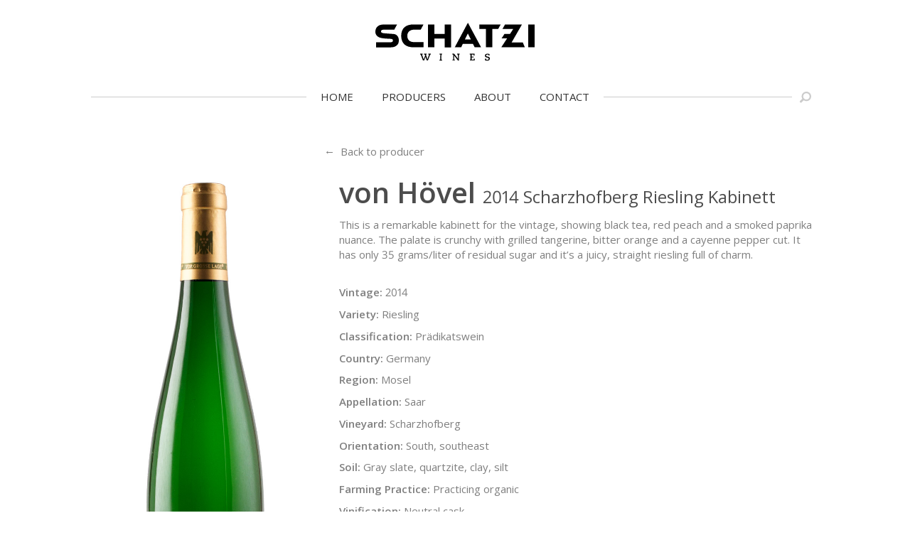

--- FILE ---
content_type: text/html; charset=UTF-8
request_url: https://schatziwines.com/wine/2014-von-hovel-scharzhofberg-riesling-kabinett/
body_size: 7166
content:
<!DOCTYPE html>
<html lang="en-US">
<head>

  <meta charset="UTF-8">
  <meta name="viewport" content="width=device-width, initial-scale=1">

  <link rel="shortcut icon" href="https://schatziwines.com/wp-content/themes/schatzi/public/images/favicon.png" />

  <meta name='robots' content='index, follow, max-image-preview:large, max-snippet:-1, max-video-preview:-1' />

	<!-- This site is optimized with the Yoast SEO plugin v26.8 - https://yoast.com/product/yoast-seo-wordpress/ -->
	<title>2014 von Hövel Scharzhofberg Riesling Kabinett - Schatzi Wines</title>
	<link rel="canonical" href="https://schatziwines.com/wine/2014-von-hovel-scharzhofberg-riesling-kabinett/" />
	<meta property="og:locale" content="en_US" />
	<meta property="og:type" content="article" />
	<meta property="og:title" content="2014 von Hövel Scharzhofberg Riesling Kabinett - Schatzi Wines" />
	<meta property="og:url" content="https://schatziwines.com/wine/2014-von-hovel-scharzhofberg-riesling-kabinett/" />
	<meta property="og:site_name" content="Schatzi Wines" />
	<meta property="article:publisher" content="https://www.facebook.com/schatziwines" />
	<meta property="article:modified_time" content="2018-11-09T20:17:26+00:00" />
	<meta name="twitter:card" content="summary_large_image" />
	<meta name="twitter:site" content="@schatziwines" />
	<script type="application/ld+json" class="yoast-schema-graph">{"@context":"https://schema.org","@graph":[{"@type":"WebPage","@id":"https://schatziwines.com/wine/2014-von-hovel-scharzhofberg-riesling-kabinett/","url":"https://schatziwines.com/wine/2014-von-hovel-scharzhofberg-riesling-kabinett/","name":"2014 von Hövel Scharzhofberg Riesling Kabinett - Schatzi Wines","isPartOf":{"@id":"https://schatziwines.com/#website"},"datePublished":"2017-06-16T00:44:38+00:00","dateModified":"2018-11-09T20:17:26+00:00","breadcrumb":{"@id":"https://schatziwines.com/wine/2014-von-hovel-scharzhofberg-riesling-kabinett/#breadcrumb"},"inLanguage":"en-US","potentialAction":[{"@type":"ReadAction","target":["https://schatziwines.com/wine/2014-von-hovel-scharzhofberg-riesling-kabinett/"]}]},{"@type":"BreadcrumbList","@id":"https://schatziwines.com/wine/2014-von-hovel-scharzhofberg-riesling-kabinett/#breadcrumb","itemListElement":[{"@type":"ListItem","position":1,"name":"Home","item":"https://schatziwines.com/"},{"@type":"ListItem","position":2,"name":"2014 von Hövel Scharzhofberg Riesling Kabinett"}]},{"@type":"WebSite","@id":"https://schatziwines.com/#website","url":"https://schatziwines.com/","name":"Schatzi Wines","description":"","publisher":{"@id":"https://schatziwines.com/#organization"},"potentialAction":[{"@type":"SearchAction","target":{"@type":"EntryPoint","urlTemplate":"https://schatziwines.com/?s={search_term_string}"},"query-input":{"@type":"PropertyValueSpecification","valueRequired":true,"valueName":"search_term_string"}}],"inLanguage":"en-US"},{"@type":"Organization","@id":"https://schatziwines.com/#organization","name":"Schatzi Wines","url":"https://schatziwines.com/","logo":{"@type":"ImageObject","inLanguage":"en-US","@id":"https://schatziwines.com/#/schema/logo/image/","url":"https://schatziwines.com/wp-content/uploads/branch4.jpg","contentUrl":"https://schatziwines.com/wp-content/uploads/branch4.jpg","width":1200,"height":580,"caption":"Schatzi Wines"},"image":{"@id":"https://schatziwines.com/#/schema/logo/image/"},"sameAs":["https://www.facebook.com/schatziwines","https://x.com/schatziwines","https://www.instagram.com/schatziwines"]}]}</script>
	<!-- / Yoast SEO plugin. -->


<style id='wp-img-auto-sizes-contain-inline-css' type='text/css'>
img:is([sizes=auto i],[sizes^="auto," i]){contain-intrinsic-size:3000px 1500px}
/*# sourceURL=wp-img-auto-sizes-contain-inline-css */
</style>
<style id='wp-block-library-inline-css' type='text/css'>
:root{--wp-block-synced-color:#7a00df;--wp-block-synced-color--rgb:122,0,223;--wp-bound-block-color:var(--wp-block-synced-color);--wp-editor-canvas-background:#ddd;--wp-admin-theme-color:#007cba;--wp-admin-theme-color--rgb:0,124,186;--wp-admin-theme-color-darker-10:#006ba1;--wp-admin-theme-color-darker-10--rgb:0,107,160.5;--wp-admin-theme-color-darker-20:#005a87;--wp-admin-theme-color-darker-20--rgb:0,90,135;--wp-admin-border-width-focus:2px}@media (min-resolution:192dpi){:root{--wp-admin-border-width-focus:1.5px}}.wp-element-button{cursor:pointer}:root .has-very-light-gray-background-color{background-color:#eee}:root .has-very-dark-gray-background-color{background-color:#313131}:root .has-very-light-gray-color{color:#eee}:root .has-very-dark-gray-color{color:#313131}:root .has-vivid-green-cyan-to-vivid-cyan-blue-gradient-background{background:linear-gradient(135deg,#00d084,#0693e3)}:root .has-purple-crush-gradient-background{background:linear-gradient(135deg,#34e2e4,#4721fb 50%,#ab1dfe)}:root .has-hazy-dawn-gradient-background{background:linear-gradient(135deg,#faaca8,#dad0ec)}:root .has-subdued-olive-gradient-background{background:linear-gradient(135deg,#fafae1,#67a671)}:root .has-atomic-cream-gradient-background{background:linear-gradient(135deg,#fdd79a,#004a59)}:root .has-nightshade-gradient-background{background:linear-gradient(135deg,#330968,#31cdcf)}:root .has-midnight-gradient-background{background:linear-gradient(135deg,#020381,#2874fc)}:root{--wp--preset--font-size--normal:16px;--wp--preset--font-size--huge:42px}.has-regular-font-size{font-size:1em}.has-larger-font-size{font-size:2.625em}.has-normal-font-size{font-size:var(--wp--preset--font-size--normal)}.has-huge-font-size{font-size:var(--wp--preset--font-size--huge)}.has-text-align-center{text-align:center}.has-text-align-left{text-align:left}.has-text-align-right{text-align:right}.has-fit-text{white-space:nowrap!important}#end-resizable-editor-section{display:none}.aligncenter{clear:both}.items-justified-left{justify-content:flex-start}.items-justified-center{justify-content:center}.items-justified-right{justify-content:flex-end}.items-justified-space-between{justify-content:space-between}.screen-reader-text{border:0;clip-path:inset(50%);height:1px;margin:-1px;overflow:hidden;padding:0;position:absolute;width:1px;word-wrap:normal!important}.screen-reader-text:focus{background-color:#ddd;clip-path:none;color:#444;display:block;font-size:1em;height:auto;left:5px;line-height:normal;padding:15px 23px 14px;text-decoration:none;top:5px;width:auto;z-index:100000}html :where(.has-border-color){border-style:solid}html :where([style*=border-top-color]){border-top-style:solid}html :where([style*=border-right-color]){border-right-style:solid}html :where([style*=border-bottom-color]){border-bottom-style:solid}html :where([style*=border-left-color]){border-left-style:solid}html :where([style*=border-width]){border-style:solid}html :where([style*=border-top-width]){border-top-style:solid}html :where([style*=border-right-width]){border-right-style:solid}html :where([style*=border-bottom-width]){border-bottom-style:solid}html :where([style*=border-left-width]){border-left-style:solid}html :where(img[class*=wp-image-]){height:auto;max-width:100%}:where(figure){margin:0 0 1em}html :where(.is-position-sticky){--wp-admin--admin-bar--position-offset:var(--wp-admin--admin-bar--height,0px)}@media screen and (max-width:600px){html :where(.is-position-sticky){--wp-admin--admin-bar--position-offset:0px}}

/*# sourceURL=wp-block-library-inline-css */
</style><style id='global-styles-inline-css' type='text/css'>
:root{--wp--preset--aspect-ratio--square: 1;--wp--preset--aspect-ratio--4-3: 4/3;--wp--preset--aspect-ratio--3-4: 3/4;--wp--preset--aspect-ratio--3-2: 3/2;--wp--preset--aspect-ratio--2-3: 2/3;--wp--preset--aspect-ratio--16-9: 16/9;--wp--preset--aspect-ratio--9-16: 9/16;--wp--preset--color--black: #000000;--wp--preset--color--cyan-bluish-gray: #abb8c3;--wp--preset--color--white: #ffffff;--wp--preset--color--pale-pink: #f78da7;--wp--preset--color--vivid-red: #cf2e2e;--wp--preset--color--luminous-vivid-orange: #ff6900;--wp--preset--color--luminous-vivid-amber: #fcb900;--wp--preset--color--light-green-cyan: #7bdcb5;--wp--preset--color--vivid-green-cyan: #00d084;--wp--preset--color--pale-cyan-blue: #8ed1fc;--wp--preset--color--vivid-cyan-blue: #0693e3;--wp--preset--color--vivid-purple: #9b51e0;--wp--preset--gradient--vivid-cyan-blue-to-vivid-purple: linear-gradient(135deg,rgb(6,147,227) 0%,rgb(155,81,224) 100%);--wp--preset--gradient--light-green-cyan-to-vivid-green-cyan: linear-gradient(135deg,rgb(122,220,180) 0%,rgb(0,208,130) 100%);--wp--preset--gradient--luminous-vivid-amber-to-luminous-vivid-orange: linear-gradient(135deg,rgb(252,185,0) 0%,rgb(255,105,0) 100%);--wp--preset--gradient--luminous-vivid-orange-to-vivid-red: linear-gradient(135deg,rgb(255,105,0) 0%,rgb(207,46,46) 100%);--wp--preset--gradient--very-light-gray-to-cyan-bluish-gray: linear-gradient(135deg,rgb(238,238,238) 0%,rgb(169,184,195) 100%);--wp--preset--gradient--cool-to-warm-spectrum: linear-gradient(135deg,rgb(74,234,220) 0%,rgb(151,120,209) 20%,rgb(207,42,186) 40%,rgb(238,44,130) 60%,rgb(251,105,98) 80%,rgb(254,248,76) 100%);--wp--preset--gradient--blush-light-purple: linear-gradient(135deg,rgb(255,206,236) 0%,rgb(152,150,240) 100%);--wp--preset--gradient--blush-bordeaux: linear-gradient(135deg,rgb(254,205,165) 0%,rgb(254,45,45) 50%,rgb(107,0,62) 100%);--wp--preset--gradient--luminous-dusk: linear-gradient(135deg,rgb(255,203,112) 0%,rgb(199,81,192) 50%,rgb(65,88,208) 100%);--wp--preset--gradient--pale-ocean: linear-gradient(135deg,rgb(255,245,203) 0%,rgb(182,227,212) 50%,rgb(51,167,181) 100%);--wp--preset--gradient--electric-grass: linear-gradient(135deg,rgb(202,248,128) 0%,rgb(113,206,126) 100%);--wp--preset--gradient--midnight: linear-gradient(135deg,rgb(2,3,129) 0%,rgb(40,116,252) 100%);--wp--preset--font-size--small: 13px;--wp--preset--font-size--medium: 20px;--wp--preset--font-size--large: 36px;--wp--preset--font-size--x-large: 42px;--wp--preset--spacing--20: 0.44rem;--wp--preset--spacing--30: 0.67rem;--wp--preset--spacing--40: 1rem;--wp--preset--spacing--50: 1.5rem;--wp--preset--spacing--60: 2.25rem;--wp--preset--spacing--70: 3.38rem;--wp--preset--spacing--80: 5.06rem;--wp--preset--shadow--natural: 6px 6px 9px rgba(0, 0, 0, 0.2);--wp--preset--shadow--deep: 12px 12px 50px rgba(0, 0, 0, 0.4);--wp--preset--shadow--sharp: 6px 6px 0px rgba(0, 0, 0, 0.2);--wp--preset--shadow--outlined: 6px 6px 0px -3px rgb(255, 255, 255), 6px 6px rgb(0, 0, 0);--wp--preset--shadow--crisp: 6px 6px 0px rgb(0, 0, 0);}:where(.is-layout-flex){gap: 0.5em;}:where(.is-layout-grid){gap: 0.5em;}body .is-layout-flex{display: flex;}.is-layout-flex{flex-wrap: wrap;align-items: center;}.is-layout-flex > :is(*, div){margin: 0;}body .is-layout-grid{display: grid;}.is-layout-grid > :is(*, div){margin: 0;}:where(.wp-block-columns.is-layout-flex){gap: 2em;}:where(.wp-block-columns.is-layout-grid){gap: 2em;}:where(.wp-block-post-template.is-layout-flex){gap: 1.25em;}:where(.wp-block-post-template.is-layout-grid){gap: 1.25em;}.has-black-color{color: var(--wp--preset--color--black) !important;}.has-cyan-bluish-gray-color{color: var(--wp--preset--color--cyan-bluish-gray) !important;}.has-white-color{color: var(--wp--preset--color--white) !important;}.has-pale-pink-color{color: var(--wp--preset--color--pale-pink) !important;}.has-vivid-red-color{color: var(--wp--preset--color--vivid-red) !important;}.has-luminous-vivid-orange-color{color: var(--wp--preset--color--luminous-vivid-orange) !important;}.has-luminous-vivid-amber-color{color: var(--wp--preset--color--luminous-vivid-amber) !important;}.has-light-green-cyan-color{color: var(--wp--preset--color--light-green-cyan) !important;}.has-vivid-green-cyan-color{color: var(--wp--preset--color--vivid-green-cyan) !important;}.has-pale-cyan-blue-color{color: var(--wp--preset--color--pale-cyan-blue) !important;}.has-vivid-cyan-blue-color{color: var(--wp--preset--color--vivid-cyan-blue) !important;}.has-vivid-purple-color{color: var(--wp--preset--color--vivid-purple) !important;}.has-black-background-color{background-color: var(--wp--preset--color--black) !important;}.has-cyan-bluish-gray-background-color{background-color: var(--wp--preset--color--cyan-bluish-gray) !important;}.has-white-background-color{background-color: var(--wp--preset--color--white) !important;}.has-pale-pink-background-color{background-color: var(--wp--preset--color--pale-pink) !important;}.has-vivid-red-background-color{background-color: var(--wp--preset--color--vivid-red) !important;}.has-luminous-vivid-orange-background-color{background-color: var(--wp--preset--color--luminous-vivid-orange) !important;}.has-luminous-vivid-amber-background-color{background-color: var(--wp--preset--color--luminous-vivid-amber) !important;}.has-light-green-cyan-background-color{background-color: var(--wp--preset--color--light-green-cyan) !important;}.has-vivid-green-cyan-background-color{background-color: var(--wp--preset--color--vivid-green-cyan) !important;}.has-pale-cyan-blue-background-color{background-color: var(--wp--preset--color--pale-cyan-blue) !important;}.has-vivid-cyan-blue-background-color{background-color: var(--wp--preset--color--vivid-cyan-blue) !important;}.has-vivid-purple-background-color{background-color: var(--wp--preset--color--vivid-purple) !important;}.has-black-border-color{border-color: var(--wp--preset--color--black) !important;}.has-cyan-bluish-gray-border-color{border-color: var(--wp--preset--color--cyan-bluish-gray) !important;}.has-white-border-color{border-color: var(--wp--preset--color--white) !important;}.has-pale-pink-border-color{border-color: var(--wp--preset--color--pale-pink) !important;}.has-vivid-red-border-color{border-color: var(--wp--preset--color--vivid-red) !important;}.has-luminous-vivid-orange-border-color{border-color: var(--wp--preset--color--luminous-vivid-orange) !important;}.has-luminous-vivid-amber-border-color{border-color: var(--wp--preset--color--luminous-vivid-amber) !important;}.has-light-green-cyan-border-color{border-color: var(--wp--preset--color--light-green-cyan) !important;}.has-vivid-green-cyan-border-color{border-color: var(--wp--preset--color--vivid-green-cyan) !important;}.has-pale-cyan-blue-border-color{border-color: var(--wp--preset--color--pale-cyan-blue) !important;}.has-vivid-cyan-blue-border-color{border-color: var(--wp--preset--color--vivid-cyan-blue) !important;}.has-vivid-purple-border-color{border-color: var(--wp--preset--color--vivid-purple) !important;}.has-vivid-cyan-blue-to-vivid-purple-gradient-background{background: var(--wp--preset--gradient--vivid-cyan-blue-to-vivid-purple) !important;}.has-light-green-cyan-to-vivid-green-cyan-gradient-background{background: var(--wp--preset--gradient--light-green-cyan-to-vivid-green-cyan) !important;}.has-luminous-vivid-amber-to-luminous-vivid-orange-gradient-background{background: var(--wp--preset--gradient--luminous-vivid-amber-to-luminous-vivid-orange) !important;}.has-luminous-vivid-orange-to-vivid-red-gradient-background{background: var(--wp--preset--gradient--luminous-vivid-orange-to-vivid-red) !important;}.has-very-light-gray-to-cyan-bluish-gray-gradient-background{background: var(--wp--preset--gradient--very-light-gray-to-cyan-bluish-gray) !important;}.has-cool-to-warm-spectrum-gradient-background{background: var(--wp--preset--gradient--cool-to-warm-spectrum) !important;}.has-blush-light-purple-gradient-background{background: var(--wp--preset--gradient--blush-light-purple) !important;}.has-blush-bordeaux-gradient-background{background: var(--wp--preset--gradient--blush-bordeaux) !important;}.has-luminous-dusk-gradient-background{background: var(--wp--preset--gradient--luminous-dusk) !important;}.has-pale-ocean-gradient-background{background: var(--wp--preset--gradient--pale-ocean) !important;}.has-electric-grass-gradient-background{background: var(--wp--preset--gradient--electric-grass) !important;}.has-midnight-gradient-background{background: var(--wp--preset--gradient--midnight) !important;}.has-small-font-size{font-size: var(--wp--preset--font-size--small) !important;}.has-medium-font-size{font-size: var(--wp--preset--font-size--medium) !important;}.has-large-font-size{font-size: var(--wp--preset--font-size--large) !important;}.has-x-large-font-size{font-size: var(--wp--preset--font-size--x-large) !important;}
/*# sourceURL=global-styles-inline-css */
</style>

<style id='classic-theme-styles-inline-css' type='text/css'>
/*! This file is auto-generated */
.wp-block-button__link{color:#fff;background-color:#32373c;border-radius:9999px;box-shadow:none;text-decoration:none;padding:calc(.667em + 2px) calc(1.333em + 2px);font-size:1.125em}.wp-block-file__button{background:#32373c;color:#fff;text-decoration:none}
/*# sourceURL=/wp-includes/css/classic-themes.min.css */
</style>
<link rel='stylesheet' id='styles-css' href='https://schatziwines.com/wp-content/themes/schatzi/public/styles/main.css' type='text/css' media='all' />
<link rel="https://api.w.org/" href="https://schatziwines.com/wp-json/" />    <script async src="https://www.googletagmanager.com/gtag/js?id=UA-97400376-14"></script>
  <script>
    window.dataLayer = window.dataLayer || [];
    function gtag(){dataLayer.push(arguments)};
    gtag('js', new Date());
    gtag('config', 'UA-97400376-14', { 'anonymize_ip': true });
  </script>

</head>
<body class="wp-singular wine-template-default single single-wine postid-2722 wp-theme-schatzi">

<header id="masthead" class="header" role="banner">

      <div class="logo"><a href="https://schatziwines.com/" rel="home" title="Schatzi Wines">
      <svg aria-hidden="true" class="logo-schatzi-wines" width="300" height="72" version="1.1" viewBox="0 0 300 72" xmlns="http://www.w3.org/2000/svg">
  <path d="M84.3,58.1h4.8v1.5h-1.3l2.8,8.2c0.1,0.4,0.2,0.9,0.4,1.3h0c0.1-0.4,0.2-0.9,0.4-1.3l2.3-6.2
  l-0.7-2.1h-1.2v-1.5h4.7v1.5h-1.3l2.5,8.1c0.1,0.5,0.2,1,0.3,1.5h0c0.1-0.5,0.3-1,0.4-1.5l2.8-8.1h-1.4v-1.5h4.6v1.5h-1.1l-4.3,11.3
  h-2.3l-2.2-6.8h0l-2.6,6.8h-2.3l-4.2-11.3h-1.1V58.1z M121,69.4h1.3l0.1-9.8H121v-1.5h4.7v1.5h-1.3l-0.1,9.8h1.4v1.5H121V69.4z
   M145.3,69.4h1.2l0.1-9.8H145v-1.5h3.4l5.9,7.7c0.4,0.5,0.9,1.4,1.3,1.9h0l-0.1-8.1h-1.4v-1.5h4.5v1.5h-1.2l-0.1,11.3h-1.7l-6.4-8.3
  c-0.4-0.5-0.7-1-0.9-1.4l0,0l0.1,8.1h1.4v1.5h-4.4V69.4z M177.9,69.4h1.3l0.1-9.8h-1.5v-1.5h9l0.1,3.4h-1.7l-0.1-1.9h-3.7l0,3.9h3.7
  v1.6h-3.7l0,4.2h3.9l0.1-2.1h1.7l-0.1,3.6h-8.9V69.4z M208.5,67.4v1.7c0.4,0.2,1.3,0.5,2.3,0.5c1.6,0,2.7-0.7,2.7-2.1
  c0-1-0.6-1.4-2-1.8l-2.3-0.6c-1.5-0.4-2.8-1.3-2.8-3.3c0-2.5,2.1-3.7,4.8-3.7c1.7,0,2.9,0.3,3.9,0.6v2.8h-1.9v-1.5
  c-0.3-0.1-0.9-0.3-1.9-0.3c-1.9,0-2.7,0.9-2.7,1.8c0,1.1,0.8,1.5,2,1.8l2,0.5c1.5,0.4,3.1,1.2,3.1,3.4c0,2.5-1.9,4-4.9,4
  c-0.9,0-3.2-0.2-4.3-0.7v-3.1H208.5z M43.8,29.6c-0.7-3.6-3.5-7.6-8.2-8.3c-3.8-0.5-14.8-1.1-19.8-1.6c-3-0.3-5.5-1.2-5.2-3.9
  c0.2-1.3,1.4-2.7,4.3-2.7c17.3,0,16.4,0,20.6,0l5.3-9.7c0,0-19.5,0-26,0C7.3,3.4,2.9,6.9,1,11.4c-0.9,2.1-1.1,3.9-1,6.1
  c0.1,1.9,0.4,3.5,1.4,5c1.4,2.2,3.6,4.4,7.6,5.6c5.4,1.7,15.7,1.8,19.6,2.1c2.4,0.2,4.5,0.7,4.4,3.1c0,2.5-1.6,3.3-4.5,3.3H1.2
  l0,9.6h23.5c1.7,0,6.1,0,7-0.1c5.2-0.6,8.7-2.9,10.9-6.2C44.2,37.1,44.5,33.2,43.8,29.6z M99,3.3v42.8H111V29.5h19.6v16.7h12.1V3.3
  h-12.1V21H111V3.3H99z M72.1,36.3c-7.3-0.1-12-4.3-12-11.8c0-7.1,5.4-11.3,12-11.5h13.3l5.3-9.8H71.9c-14.1,0-23.1,6.4-23.3,21.3h0
  c0,0.1,0,0.3,0,0.3h0c0.3,14.8,9.3,21.3,23.3,21.3h18.7v-9.9H72.1z M187,46.1h12.2L174.3,0l-24.8,46.1h12.2l3-6.4h19.2L187,46.1z
   M168.6,31.3l5.6-11.1l5.7,11.1H168.6z M195.9,3.3v8.4h12.3v34.4h12.1V11.7h11l4.8-8.4H195.9z M287.9,46.1H300V3.3h-12.1V46.1z
   M281.6,46.1l-3.8-9h-21.2l19.6-33.9h-31.9l-4.8,8.4h20.3l-4.4,6.7l-1.7,2.6h-10.4l-5.5,8.4h10.4l-11,16.8H281.6z"/>
</svg>
    </a></div>
  
  <nav id="site-navigation" class="main-navigation" role="navigation">

    <ul id="primary-menu" class="menu"><li id="menu-item-400" class="menu-item menu-item-type-post_type menu-item-object-page menu-item-home menu-item-400"><a href="https://schatziwines.com/">Home</a></li>
<li id="menu-item-401" class="menu-item menu-item-type-post_type menu-item-object-page menu-item-401"><a href="https://schatziwines.com/producers/">Producers</a></li>
<li id="menu-item-402" class="menu-item menu-item-type-post_type menu-item-object-page menu-item-402"><a href="https://schatziwines.com/about/">About</a></li>
<li id="menu-item-403" class="menu-item menu-item-type-post_type menu-item-object-page menu-item-403"><a href="https://schatziwines.com/contact/">Contact</a></li>
</ul>
    <a href="#" class="search-button">
      <svg aria-hidden="true" class="icon icon-search" width="100" height="100" version="1.1" viewBox="0 0 100 100"  xmlns="http://www.w3.org/2000/svg">
  <path d="M21.3,61.9C17.9,55.9,16,49,16,41.7C16,18.7,34.8,0,58,0s42,18.7,42,41.7S81.2,83.3,58,83.3c-8.7,0-16.7-2.6-23.4-7.1
  L16.7,94.1c-3.8,3.8-10,3.8-13.9,0c-3.8-3.8-3.8-10,0-13.9L21.3,61.9L21.3,61.9z M58,69.6c15.6,0,28.2-12.5,28.2-28
  s-12.6-28-28.2-28s-28.2,12.5-28.2,28S42.4,69.6,58,69.6L58,69.6z"/>
</svg>
    </a>

  </nav>

</header>


<div class="search-wrap">
  <form role="search" method="get" class="search-form" action="https://schatziwines.com/" tabindex="-1">
    <input type="text" class="search-field"
           placeholder=""
           value=""
           name="s"
           title="Search for:" />
    <input type="submit" class="search-submit" value="Search" />
  </form>
</div>

<main id="content" class="content-default content-post" role="main">

  
    <section class="content-block content-wine">

      

<div class="wine-details">

  <figure class="bottle-image">
          <img src="https://schatziwines.com/wp-content/uploads/Scharzhofberg_Kabinett-web.jpg" alt="" />
      </figure>

  <div class="wine-detail">

    <a href="https://schatziwines.com/producer/von-hovel/" class="back-link">&larr;&nbsp; Back to producer</a>

    <h2 class="wine-title">
      <span class="producer">
        von Hövel      </span>
      <span class="name">
        2014 Scharzhofberg Riesling Kabinett      </span>
    </h2>

          <div class="notes">
        <p>
          This is a remarkable kabinett for the vintage, showing black tea, red peach and a smoked paprika nuance. The palate is crunchy with grilled tangerine, bitter orange and a cayenne pepper cut.  It has only 35 grams/liter of residual sugar and it’s a juicy, straight riesling full of charm.          </p>
      </div>
    
    <ul class="details">

      
              <li>

          
          <label>Vintage:</label>

          <span class="value">
            2014          </span>

        </li>
              <li>

          
          <label>Variety:</label>

          <span class="value">
            Riesling          </span>

        </li>
              <li>

          
          <label>Classification:</label>

          <span class="value">
            Prädikatswein          </span>

        </li>
              <li>

          
          <label>Country:</label>

          <span class="value">
            Germany          </span>

        </li>
              <li>

          
          <label>Region:</label>

          <span class="value">
            Mosel          </span>

        </li>
              <li>

          
          <label>Appellation:</label>

          <span class="value">
            Saar          </span>

        </li>
              <li>

          
          <label>Vineyard:</label>

          <span class="value">
            Scharzhofberg          </span>

        </li>
              <li>

          
          <label>Orientation:</label>

          <span class="value">
            South, southeast          </span>

        </li>
              <li>

          
          <label>Soil:</label>

          <span class="value">
            Gray slate, quartzite, clay, silt          </span>

        </li>
              <li>

          
          <label>Farming Practice:</label>

          <span class="value">
            Practicing organic          </span>

        </li>
              <li>

          
          <label>Vinification:</label>

          <span class="value">
            Neutral cask          </span>

        </li>
              <li>

          
          <label>Alcohol:</label>

          <span class="value">
            9%          </span>

        </li>
              <li>

          
          <label>Acidity:</label>

          <span class="value">
            8.4 g/L          </span>

        </li>
              <li>

          
          <label>Residual Sugar:</label>

          <span class="value">
            28.8 g/L          </span>

        </li>
              <li>

          
          <label>Bottle Size:</label>

          <span class="value">
            750 ml          </span>

        </li>
              <li>

          
          <label>Wine Type:</label>

          <span class="value">
            White          </span>

        </li>
              <li>

          
          <label>UPC/LAN:</label>

          <span class="value">
            4260345270308          </span>

        </li>
      
    </ul>

    <div class="print-buttons">
      <p>
        <a href="?print=tech_sheet" class="button print-button">Print Tech Sheet</a>
        <a href="?print=shelf_talker" class="button print-button">Print Shelf Talker</a>
                  <a href="https://schatziwines.com/wp-content/uploads/von-Hovel-Scharzhofberg-Kabinett-FL-2-1.jpg" target="_blank" class="button">Download Label</a>
              </p>
    </div>

  </div>
</div>

    </section>

  
</main>


<footer class="footer">
  <div class="inner">

    

  <ul class="social">
          <li>
                <a target="_blank" href="https://www.facebook.com/schatziwines" title="Facebook">
          <svg aria-hidden="true" class="icon icon-facebook" width="32" height="32" version="1.1" viewBox="0 0 32 32"  xmlns="http://www.w3.org/2000/svg">
  <path d="M11.9,10.7h-4V16h4v16h6.7V16h4.9l0.5-5.3h-5.3V8.5c0-1.3,0.3-1.8,1.5-1.8h3.8V0H19c-4.8,0-6.9,2.1-6.9,6.2
    v4.5H11.9z"/>
</svg>
        </a>
      </li>
          <li>
                <a target="_blank" href="https://twitter.com/schatziwines" title="Twitter">
          <svg aria-hidden="true" class="icon icon-twitter" width="32" height="32" version="1.1" viewBox="0 0 32 32"  xmlns="http://www.w3.org/2000/svg">
  <path d="M32,6.1c-1.2,0.5-2.4,0.9-3.8,1c1.4-0.8,2.4-2.1,2.9-3.6c-1.3,0.8-2.7,1.3-4.2,1.6C25.7,3.8,24,3,22.1,3
  c-4.2,0-7.4,4-6.4,8.1C10.2,10.8,5.4,8.2,2.2,4.2c-1.7,3-0.9,6.8,2,8.8c-1.1,0-2.1-0.3-3-0.8c-0.1,3,2.1,5.9,5.3,6.5
  c-0.9,0.3-1.9,0.3-3,0.1c0.8,2.6,3.3,4.5,6.1,4.6c-2.8,2.2-6.2,3.1-9.7,2.7C2.8,28,6.3,29,10,29c12.2,0,19.1-10.3,18.7-19.5
  C30,8.5,31.1,7.4,32,6.1z"/>
</svg>
        </a>
      </li>
          <li>
                <a target="_blank" href="https://instagram.com/schatziwines" title="Instagram">
          <svg aria-hidden="true" class="icon icon-instagram" width="32" height="32" version="1.1" viewBox="0 0 32 32"  xmlns="http://www.w3.org/2000/svg">
  <path d="M28.3,0H3.7C1.7,0,0,1.7,0,3.7v24.6c0,2,1.7,3.7,3.7,3.7h24.6c2,0,3.7-1.7,3.7-3.7V3.7C32,1.7,30.3,0,28.3,0z M16,9.8
  c3.4,0,6.2,2.8,6.2,6.2s-2.8,6.2-6.2,6.2S9.8,19.4,9.8,16S12.6,9.8,16,9.8z M28,26.8c0,0.7-0.6,1.2-1.2,1.2H5.3
  c-0.7,0-1.2-0.6-1.2-1.2V13.4h2.5c-0.1,0.4-0.2,0.9-0.3,1.3c-0.1,0.4-0.1,0.9-0.1,1.4c0,5.4,4.4,9.8,9.8,9.8s9.8-4.4,9.8-9.8
  c0-0.5,0-0.9-0.1-1.4c-0.1-0.4-0.1-0.9-0.3-1.3h2.5C28,13.3,28,26.8,28,26.8z M28,8.1c0,0.7-0.6,1.2-1.2,1.2h-2.9
  c-0.7,0-1.2-0.6-1.2-1.2V5.2c0-0.7,0.5-1.2,1.2-1.2h2.9C27.5,4,28,4.6,28,5.2V8.1z"/>
</svg>
        </a>
      </li>
      </ul>


    <div class="contact-info">
      <p>
        <a href="mailto:info@schatziwines.com">
          info@schatziwines.com        </a>
      </p>
      <p>
        <a href="tel:+18452660376" class="tel-link">845-266-0376</a>      </p>
    </div>

    <div class="catalog">
      <a href="">Download Catalog</a>
      
      <a class="credit" href="http://www.futurereference.co/" target="_blank" title="Website Design by Future Reference">
        SITE DESIGN • ℲR
      </a>
    </div>

  </div>
</footer>

<script type="speculationrules">
{"prefetch":[{"source":"document","where":{"and":[{"href_matches":"/*"},{"not":{"href_matches":["/wp-*.php","/wp-admin/*","/wp-content/uploads/*","/wp-content/*","/wp-content/plugins/*","/wp-content/themes/schatzi/*","/*\\?(.+)"]}},{"not":{"selector_matches":"a[rel~=\"nofollow\"]"}},{"not":{"selector_matches":".no-prefetch, .no-prefetch a"}}]},"eagerness":"conservative"}]}
</script>
<script type="text/javascript" src="https://schatziwines.com/wp-content/themes/schatzi/public/scripts/main.js" id="application-js"></script>

</body>
</html>

<!-- Dynamic page generated in 0.253 seconds. -->
<!-- Cached page generated by WP-Super-Cache on 2026-01-31 19:55:07 -->

<!-- super cache -->